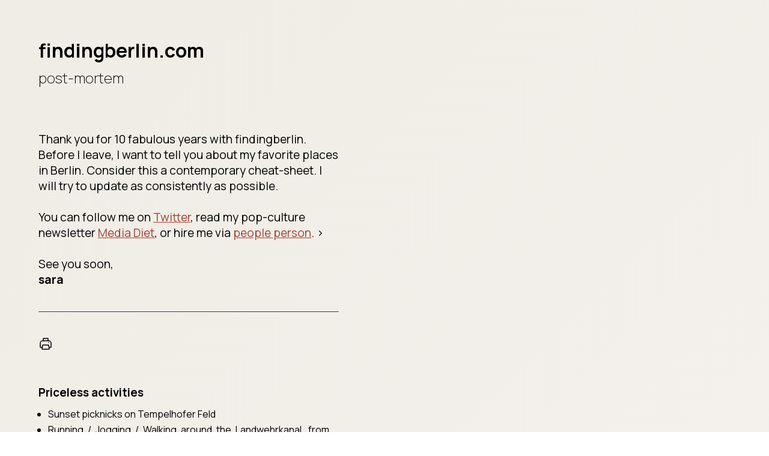

--- FILE ---
content_type: text/html;charset=UTF-8
request_url: https://www.findingberlin.com/
body_size: 2503
content:
<!DOCTYPE html><html><head>
        <meta http-equiv="X-UA-Compatible" content="IE=edge">
        <meta charset="utf-8">
        <title>findingberlin | post-mortem</title>
        <meta name="description" content="findingberlin was a visual blog about berlin and berlin culture.">
        <meta name="author" content="sara">
        <meta name="viewport" content="width=device-width, initial-scale=1">
        <link rel="icon" type="image/svg+xml" href="assets/favicon/favicon.svg">
        <link rel="icon" type="image/png" href="assets/favicon/favicon.png">
        <link rel="stylesheet" href="style.css">

        <link rel="shortcut icon" href="assets/favicon/favicon.svg">
        <link rel="mask-icon" href="assets/favicon/favicon.svg" color="#fafafa">
        <link rel="apple-touch-icon" href="assets/favicon/favicon.png" sizes="144x144">

        
    </head>
    <body>
        <div id="header">
            <h1>findingberlin.com</h1>
            <h2>post-mortem</h2>
        </div>

        <div id="print">findingberlin cheat sheet</div>

        <div id="main">
            <p class="outro">
                Thank you for 10 fabulous years with findingberlin. <br>
                Before I leave, I want to tell you about my favorite places in
                Berlin. Consider this a contemporary cheat-sheet. I will try to
                update as consistently as possible. <br><br>
                You can follow me on
                <a href="http://www.twitter.com/commandersara">Twitter</a>, read
                my pop-culture newsletter
                <a href="http://www.mediadiet.club">Media Diet</a>, or hire me
                via <a href="http://www.peopleperson.xyz">people person</a>. &gt;
                <br>
                <br>See you soon, <br>
                <b>sara</b>
            </p>

            <hr>
            <div id="icons">
                <span onclick="window.print()" class="print"><svg width="24" height="24" stroke-width="1.5" viewBox="0 0 24 24" fill="none" xmlns="http://www.w3.org/2000/svg">
                        <path d="M17.5714 18H20.4C20.7314 18 21 17.7314 21 17.4V11C21 8.79086 19.2091 7 17 7H7C4.79086 7 3 8.79086 3 11V17.4C3 17.7314 3.26863 18 3.6 18H6.42857" stroke="currentColor" stroke-width="1.5"></path>
                        <path d="M8 7V3.6C8 3.26863 8.26863 3 8.6 3H15.4C15.7314 3 16 3.26863 16 3.6V7" stroke="currentColor" stroke-width="1.5"></path>
                        <path d="M6.09782 20.3151L6.42855 18L6.92639 14.5151C6.96862 14.2196 7.22177 14 7.52036 14H16.4796C16.7782 14 17.0313 14.2196 17.0736 14.5151L17.5714 18L17.9021 20.3151C17.9538 20.6766 17.6733 21 17.3082 21H6.69179C6.32666 21 6.04618 20.6766 6.09782 20.3151Z" stroke="currentColor" stroke-width="1.5"></path>
                        <path d="M17 10.01L17.01 9.99889" stroke="currentColor" stroke-linecap="round" stroke-linejoin="round"></path>
                    </svg>
                </span>
            </div>
            <h3>Priceless activities</h3>
            <ul class="entry">
                <li>Sunset picknicks on Tempelhofer Feld</li>
                <li class="new">
                    Running / Jogging / Walking around the Landwehrkanal, from
                    Kreuzberg to Treptow (<a href="https://www.strava.com/local/de/berlin/running">Number 7 on Strava Berlin</a>)
                </li>
            </ul>
            <h3>Lovely restaurants for family, big groups, birthdays ...</h3>
            <ul class="entry">
                <li><a href="http://dajiale-berlin.de/">Da Jia Le</a></li>
                <li>
                    <a href="https://tianfu.de/tianfuzius/">Tianfuzius (Vegan)</a>
                </li>
                <li>
                    <a href="http://www.beusterbar.com/">Beuster Bar</a>
                </li>

                <li>
                    <a href="https://nightkitchenberlin.com">Night Kitchen</a>
                </li>
            </ul>

            <h3>Things to do on rainy days</h3>
            <ul class="entry">
                <li>
                    Visit
                    <a href="https://www.smb.museum/en/museums-institutions/gemaeldegalerie/home/">Gemäldegalerie</a>
                </li>
                <li class="new">
                    See a movie at
                    <a href="http://www.delphi-filmpalast.de/kino/heute/">Delphi Filmpalast</a>, the most beautiful cinema in Berlin
                </li>
            </ul>

            <h3>FLINTA+ / LBGTQ+ bars &amp; parties in Berlin</h3>
            <ul class="entry">
                <li>
                    <a href="https://www.moebel-olfe.de">Tuesdays at Möbel Olfe</a>
                </li>
                <li>
                    <a href="https://www.facciolawinebar.com/">Facciola Winebar</a>
                </li>
                <li>
                    <a href="https://www.curlyberlin.de/whats-going-on/">Curly</a>
                </li>
                <li>
                    <a href="https://kwia.berlin/">Kwia</a>
                </li>
                <li class="new">
                    <a href="https://www.instagram.com/dykon1c/">dykon1c</a> -
                    every 3rd Thursday of the month at
                    <a href="https://www.tennisbar.biz/">Tennis Bar</a>
                </li>
                <li class="new">
                    <a href="https://www.thirstyomnivores.com">Thirsty Omnivores</a>, a new queer brunch at Facciola
                </li>
            </ul>

            <h3>The best Sushi in Berlin</h3>
            <ul class="entry">
                <li class="closed">
                    <a href="https://www.3berlin.com">SAN</a>
                </li>
            </ul>

            <h3>Vegan fine dining restaurants</h3>
            <ul class="entry">
                <li>
                    <a href="https://www.frea.de">Frea</a>
                </li>
                <li>
                    <a href="https://oukan.de">Oukan Japanese Fine Dining</a>
                </li>
            </ul>

            <h3 class="new">Modern European / Casual Fine Dining</h3>
            <ul class="entry">
                <li>
                    <a href="https://www.cafefrieda.de/">Café Frida</a>
                </li>
                <li>
                    <a href="https://otto-berlin.net/">Otto Berlin</a>
                </li>
            </ul>

            <h3>A Berlin Souvenir</h3>
            <ul class="entry">
                <li>
                    <a href="https://www.berghain.berlin/de/shop/products/berghain-scarf/">A Berghain Scarf</a>
                </li>
                <li class="new">
                    Chocolates from <a href="https://sawade.berlin/">Sawade</a>
                </li>
            </ul>

            <h3 class="new">Small Budget, Big Flavors</h3>
            <ul class="entry">
                <li>
                    Izmir Köftesi -
                    <a href="http://www.konakgrill.de">Izmir Köfte at Konak Grill</a>
                </li>
                <li>
                    Halaweh and Knafeh at
                    <a href="https://damaskus-konditorei-emissa.com/">Damascus Konditorei</a>
                </li>
                <li>
                    Thai food at
                    <a href="https://www.instagram.com/hangmee.berlin/">Hang Mee</a>
                </li>
            </ul>

            <h3>Decent hotels in Berlin</h3>
            <ul class="entry">
                <li>
                    <a href="https://www.michelbergerhotel.com/en/">Michelberger</a>, for solo-travelers and couples, on a budget but boutique
                    and unique
                </li>
                <li>
                    <a href="https://www.so-berlin-das-stue.com/en/">Stue</a>,
                    pure luxury for couples and business travelers, expensive,
                    small spa, great food, great bar, good location for runners
                    and walkers
                </li>
                <li>
                    <a href="https://guldsmedenhotels.com/berlin/">Lulu Guldsmeden</a>, cute, family-friendly and perfectly central, prices
                    depending on season, unfussy
                </li>
            </ul>
            <hr>
            <div id="links" class="links">
                <p><b>Berlin guides</b></p>
                <a href="/berlin-weekend-itinerary">Berlin Weekend Itinerary</a><br>
                <a href="/the-definite-berlin-to-do-list">The definite Berlin to do list</a>
            </div>
        </div>

        <footer id="footer">
            <p>
                <span>Last updated: April 6, 2022 |
                    <svg width="12" height="12" stroke-width="1.5" viewBox="0 0 24 24" fill="none" xmlns="http://www.w3.org/2000/svg">
                        <path d="M7 9L12 12.5L17 9" stroke="currentColor" stroke-linecap="round" stroke-linejoin="round"></path>
                        <path d="M2 17V7C2 5.89543 2.89543 5 4 5H20C21.1046 5 22 5.89543 22 7V17C22 18.1046 21.1046 19 20 19H4C2.89543 19 2 18.1046 2 17Z" stroke="currentColor" stroke-width="1.5"></path>
                    </svg>
                    &nbsp; sara at peopleperson dot xyz</span>
            </p>
        </footer>

        
        
    

</body></html>

--- FILE ---
content_type: text/css; charset=UTF-8
request_url: https://www.findingberlin.com/style.css
body_size: 916
content:
@import url("https://fonts.googleapis.com/css2?family=Manrope:wght@200;300;400;500;600;700;800&display=swap");
@import url("./assets/font/stylesheet.css");

/* Root  */

body {
    background-color: #fafafa;
    background: linear-gradient(-45deg, #ebe6dc, #fafafa, #ebe6dc, #ffe3dc);
    transform: translateZ(0);
    background-size: 800% 800%;
    animation: gradient 15s ease infinite;
    margin: 1rem;
    font-size: 16px;

    font-family: Manrope, sans-serif;
}

@import url("https://fonts.googleapis.com/css2?family=IBM+Plex+Mono:ital,wght@1,200&family=Ubuntu+Mono&display=swap");

@keyframes gradient {
    0% {
        background-position: 0% 50%;
    }
    50% {
        background-position: 100% 50%;
    }
    100% {
        background-position: 0% 50%;
    }
}

#header {
    margin-left: 3rem;
    margin-top: 2%;
    padding: 1rem 0rem;
}

.outro {
    font-size: 1.2rem;
    font-style: normal;
    border-radius: 15px;
    margin-bottom: 2rem;
}

.links {
    margin: 2rem 0;
    font-size: 0.9rem;
    border: 1px solid #000;
    border-radius: 10px;
    padding: 1rem;
    background-color: #fafafa;
}

.links a {
    color: #000;
    text-decoration: none;
}

.links p {
    margin: 0 0 0.5rem 0;
}

.links a::before {
    content: "→";
    display: inline-block;
    color: #000;
    margin-right: 0.8rem;
}

.title {
    color: #000;
    text-decoration: none;
}

#main {
    display: flex;

    flex-direction: column;
    margin-left: 2rem;
    margin-top: 1rem;
    /* width: 250px; */
    width: 500px;
    min-width: 250px;
    max-width: 80vw;

    padding: 1rem 1rem;
}

p {
    margin-bottom: 0.5rem;
}

#icons {
    display: flex;
    flex-direction: row;
    justify-content: flex-start;
    align-items: flex-start;
    margin: 2rem 0;
    cursor: pointer;
}

footer {
    margin-left: 1rem;
    padding: 0 2rem;
    font-size: 0.8rem;
    display: flex;
    text-transform: uppercase;
    align-items: center;
    letter-spacing: 0.025rem;
}

.entry {
    text-align: justify;
    margin: 0.1rem 1rem 0.8rem;
    /* border: 1px solid black; */
}

h3,
h2,
h1 {
    margin-bottom: 0.4rem;
}

.headline {
    font-size: 1.5rem;
    font-weight: 200;
    margin-bottom: 0.5rem;
}

h2 {
    font-weight: 100;
    margin-top: 0;
}

hr {
    margin: 0.5rem 0;
    border-top: 1px solid #383d43;
    box-shadow: none;
    background-color: #383d43;
}

ul {
    margin: 00;
    padding: 0rem;
}

li {
    margin-top: 0.25rem;
    position: relative;
}
.entry-title {
    font-size: 1.2rem;
    font-weight: 600;
    margin-top: 1rem;
    margin-bottom: 0.5rem;
    display: block;
}

a,
a:link,
a:focus {
    color: #a34235;
    transition: 1s;
}

a:hover {
    color: #f86820;
    transition: 1s;
}

.closed::after,
.new::after {
    position: absolute;
    margin-left: 1rem;
    color: #fafafa;
    font-weight: 400;
    font-size: 10px;
    border-radius: 14px;
    padding: 0.2rem 0.5rem;
    transform: translateY(-3px);
    text-align: center;
}

.closed::after {
    background-color: #704590;
    content: "CLOSED";
    border: 1px solid #704590;
}

.new::after {
    background-color: #538179;
    content: "NEW";
    border: 1px solid #538179;
}

.logo {
    width: 100px;
    height: 100px;
}
#print {
    display: none;
}

@media screen and (max-width: 800px) {
    #main {
        width: 100%;
        margin-left: 0;
    }
}

@media print {
    body {
        background-color: #fff;
        background: #fff;
    }

    .outro,
    #header,
    #footer,
    #icons,
    .links {
        display: none;
    }

    a,
    a:link,
    a:focus {
        color: #000000;
        transition: 1s;
    }

    .new::after,
    .closed::after {
        display: none;
    }

    hr {
        display: none;
    }

    #print {
        display: block;
    }
}


--- FILE ---
content_type: text/css; charset=UTF-8
request_url: https://www.findingberlin.com/assets/font/stylesheet.css
body_size: -114
content:
@font-face {
    font-family: "Routed Gothic Wide";
    src: url("RoutedGothicWide.woff2") format("woff2"),
        url("RoutedGothicWide.woff") format("woff");
    font-weight: normal;
    font-style: normal;
    font-display: swap;
}

@font-face {
    font-family: "Routed Gothic Wide Half Italic";
    src: url("RoutedGothicWide-Half-Italic.woff2") format("woff2"),
        url("RoutedGothicWide-Half-Italic.woff") format("woff");
    font-weight: normal;
    font-style: italic;
    font-display: swap;
}

@font-face {
    font-family: "Routed Gothic";
    src: url("RoutedGothic-Italic.woff2") format("woff2"),
        url("RoutedGothic-Italic.woff") format("woff");
    font-weight: normal;
    font-style: italic;
    font-display: swap;
}

@font-face {
    font-family: "Routed Gothic Narrow";
    src: url("RoutedGothicNarrow-Italic.woff2") format("woff2"),
        url("RoutedGothicNarrow-Italic.woff") format("woff");
    font-weight: normal;
    font-style: italic;
    font-display: swap;
}

@font-face {
    font-family: "Routed Gothic";
    src: url("RoutedGothic.woff2") format("woff2"),
        url("RoutedGothic.woff") format("woff");
    font-weight: normal;
    font-style: normal;
    font-display: swap;
}

@font-face {
    font-family: "Routed Gothic Narrow Half";
    src: url("RoutedGothicNarrow-Half-Italic.woff2") format("woff2"),
        url("RoutedGothicNarrow-Half-Italic.woff") format("woff");
    font-weight: normal;
    font-style: italic;
    font-display: swap;
}

@font-face {
    font-family: "Routed Gothic Half";
    src: url("RoutedGothic-Half-Italic.woff2") format("woff2"),
        url("RoutedGothic-Half-Italic.woff") format("woff");
    font-weight: normal;
    font-style: italic;
    font-display: swap;
}

@font-face {
    font-family: "Routed Gothic Narrow";
    src: url("RoutedGothicNarrow.woff2") format("woff2"),
        url("RoutedGothicNarrow.woff") format("woff");
    font-weight: normal;
    font-style: normal;
    font-display: swap;
}

@font-face {
    font-family: "Routed Gothic Wide";
    src: url("RoutedGothicWide-Italic.woff2") format("woff2"),
        url("RoutedGothicWide-Italic.woff") format("woff");
    font-weight: normal;
    font-style: italic;
    font-display: swap;
}
